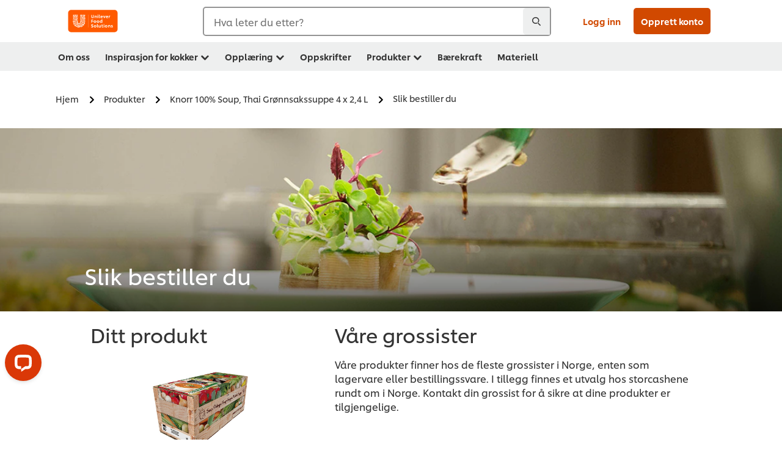

--- FILE ---
content_type: application/javascript; charset=UTF-8
request_url: https://api-fra.livechatinc.com/v3.6/customer/action/get_localization?organization_id=adb316bb-7fb6-4d01-8d5b-541e8d56fce4&version=6bb83031e4f97736cbbada081b074fb6_b8d23b0099baf7e6ca43b9c54bab120f&language=nb&x-region=eu-west3&group_id=141&jsonp=__lc_localization
body_size: 4987
content:
__lc_localization({"Add_alternative_text":"Legg til alternativ tekst","Add_attachment":"Legg til et vedlegg","Add_image_alternative_text_confirmation":"Legg til alt-tekst for bildet %name%","Add_reaction":"Legg til meldingsreaksjon","Add_to_website":"Legg til på nettstedet ditt","Agents_currently_not_available":"Våre agenter er ikke tilgjengelige for øyeblikket.","Agents_not_available":"Våre agenter er ikke tilgjengelige for øyeblikket.","Agents_not_available_continuous":"Våre agenter er ikke tilgjengelige akkurat nå, men du kan fortsatt sende meldinger. Vi gir deg beskjed på e-postadressen din når du har fått svar.","Alt_text":"alt-tekst","Alternative_text_description":"Alternativ tekst er essensielt for synshemmede som bruker et skjermleserprogram","Ask_about":"Spør om","Ask_for_email_confirmation":"Når våre agenter svarer, vil vi gi deg beskjed på:","Ask_for_email_question":"Jeg kan desverre ikke svare så raskt som jeg håpet på. Legg igjen e-postadressen din, så tar jeg kontakt med deg senere.","Assistly_ticket_created":"En support-forespørsel er blitt laget for din sak.","Assistly_ticket_notification":"Du vil få en e-post på %email% når saken er løst.","Attach_screenshot":"Legg ved et skjermbilde","Back_to_chat":"Tilbake til chatten","Bad":"Dårlig","Button_add_feedback":"Legg igjen en kommentar","Button_allow":"Tillat","Button_leave_chat_cancel":"avbryt","Button_leave_chat_confirm":"Lukk chatten","Button_link_cancel":"avbryt","Button_link_or":"eller","Button_link_skip":"hopp over","Cancel":"Avbryt","Cancel_bad_rating":"Kanseller negativ vurdering","Cancel_good_rating":"Kanseller positiv vurdering","Cannot_upload_a_file_over_10MB":"Kan ikke laste opp filer som er over 10 MB","Change_reaction":"Endre meldingsreaksjon, gjeldende reaksjon: %reaction%","Chat_closed_by_customer":"Du har lukket chatten.","Chat_session_closed":"Chat lukket.","Chat_transcript_sent":"Samtaleloggen sendes til %s. Hvis e-posten din ikke er verifisert, får du først en bekreftelseslenke.","Chat_transcript_sent_to":"Chatutskriften vil bli sendt til:","Chatting_page_hello":"Hei","Chatting_page_welcome":"Velkommen til vår chat-side. Trenger du hjelp? Kontakt oss her for umiddelbar støtte. Teamet vårt er klare til å hjelpe deg online.","Client":"Kunde","Client_inactive":"Chatten har blitt avsluttet på grunn av lang inaktivitet hos brukeren.","Close_chat":"Lukk chatten","Close_image_preview":"Lukk bildevisning","Close_menu":"Lukk meny","Close_message_input":"Lukk meldingsinntasting","Close_modal":"Lukk vindu","Close_notification":"Lukk varsel","Close_privacy_policy_banner":"Lukk personvernerklæringsbanner","Closed_chat_upload_failed":"Kan ikke laste opp en fil til en lukket chat.","Collapse_details":"Skjul detaljer","Company_logo":"Firma-logo","Contact_us_via":"Kontakt oss via %channel%","Continuous_chat_transcript_message":"Vi gir deg beskjed om nye meldinger på denne e-postadressen. Under finner du en transkripsjon av chatten din.","Current_agent_avatar":"Nåværende agents avatar","Current_reaction":"Meldingsreaksjon: %reaction%","Delete":"Slett","Describe_image":"Beskriv bildet","Detached_window_consent_caption":"Chat komfortabelt i et eget vindu, slik at samtalen din fra %origin% forblir synlig selv når du bytter mellom faner eller apper.","Detached_window_consent_title":"Fortsett å chatte i et eget vindu?","Drop_file_here":"Slipp fil her","Drop_files_here":"Slipp filene her","Edit_email":"Rediger en e-post","Email_address_verify_link":"Verifiser e-postadressen din","Email_address_verify_message":"Vi sender mailer til denne adressen kun hvis du verifiserer den ved å trykke på linken under.","Email_prompt_confirmation":"Når våre agenter svarer, vil vi gi deg beskjed på:","Email_prompt_first_time":"Vi har ikke e-postadressen din. Skriv den inn her, så kan vi komme tilbake til deg.","Embedded_chat_ended":"Chat avsluttet","Embedded_chat_now":"Chat nå","Embedded_chat_with":"Chat med %operator%","Embedded_greeting_accept":"La oss chatte","Embedded_greeting_just_browsing":"Jeg bare kikker","Embedded_invitation_accept":"Start chatten","Embedded_invitation_refuse":"lukk vinduet","Embedded_leave_message":"Legg igjen en beskjed","Embedded_minimize_window":"Minimer vindu","Embedded_new_message":"Ny melding fra %operator%","Embedded_read_chat_transcript":"Les transkripsjonen av chatten","Embedded_start_chat_again":"Start chatten på nytt","Embedded_textarea_placeholder":"Skriv en melding...","Embedded_waiting_for_operator":"Venter på operatør","Emoji_picker":"Emoji-velger","Enter_email_address":"Skriv inn e-postadressen din","Error_refresh_message":"Det ser ut som noe gikk galt. Prøv å oppdatere siden for å fortsette.","Facebook_login_button":"Logg inn med Facebook","Facebook_login_refuse":"Jeg vil ikke logge inn med Facebook","File_to_upload":"Fil som skal lastes opp","File_upload_menu":"Filopplastingsmeny","File_upload_status":"%finishedCount% av %totalCount% lastet opp","Files_to_upload":"Filer som skal lastes opp","Fill_form_to_send":"Fyll ut skjemaet nedenfor for å sende","Forms_privacy_policy_agree":"Jeg samtykker","Forms_privacy_policy_consent":"Jeg samtykker i at mine personopplysninger kan overføres av dataansvarlig til tilknyttede selskaper og andre juridiske enheter hvis tjenester benyttes av dataansvarlig i forretningsøyemed.","Freshbooks_click_here":"Klikk her","Freshbooks_invoice_created":"En ny faktura på \u003cstrong\u003e%amount%\u003c/strong\u003e har nettopp blitt laget. \u003cbr\u003eVennligst se etter at alle detaljene er korrekte.","Freshbooks_to_download":"for å laste ned direkte","Go_back_upload_list":"Gå tilbake til opplastingsliste","Good":"God","Got_it":"Forstått","Hide_greeting":"Skjul hilsen","Invalid_email":"Ugyldig e-post","Joinme_info":"\u003cstrong\u003e%sender%\u003c/strong\u003e vil at du \u003cstrong\u003edeler ditt skrivebord\u003c/strong\u003e. \u003cbr\u003e Deling er  \u003cstrong\u003esikret\u003c/strong\u003e av LogMeIn.","Joinme_session_rejected":"En økt med delt skrivebord ble avvist.","Joinme_session_started":"En økt med delt skrivebord har begynt.","Launch_livechat_widget":"Åpne LiveChat chat-widget","Launch_text_widget":"Åpne Text chat-widget","Leave_chat_confirm":"Vil du virkelig lukke chatten?","Loading":"Vennligst vent","Loading_previous_messages":"Laster inn tidligere meldinger","Lost_Connection":"Forbindelsen ble brutt. Vennligst sjekk din internettforbindelse og prøv på nytt.","Message_delivered":"Levert","Message_not_sent":"Meldingen ble ikke sendt.","Message_read":"Lest","Message_sent":"Meldingen din er sendt.","Mute":"Demp","New_greeting_default_message":"Hyggelig å møte deg! Vi er her om du har spørsmål.","New_message":"Ny melding","New_messages":"Nye meldinger","New_messages_notification":"Varsel om nye meldinger","Next":"Neste","Next_item":"Neste element","No":"Nei","Not_sent_yet":"Ikke sendt ennå","Offline_form":"Legg igjen en beskjed","Offline_form_submit_label":"Legg igjen en beskjed","Offline_message_failed":"Vi kunne ikke sende din melding. Vennligst prøv igjen senere.","Offline_message_sent":"Takk! Din melding har blitt sendt. Vårt support-team vil ta kontakt med deg snart.","Open_emoji_picker":"Åpne emoji-velger","Open_image_in_new_tab":"Åpne bildet i ny fane","Open_image_preview":"Åpne bildevisning","Open_in_separate_window":"Åpne chat i et separat vindu","Open_livechat":"Åpne LiveChat","Open_menu":"Åpne meny","Open_new_tab":"Åpne i ny fane","Operator_closed_session":"%operator% har lukket chatten.","Operator_details":"%operator% detaljer","Operator_is_thinking":"%operator% tenker","Operator_is_typing":"%operator% skriver...","Operator_joined_conference":"%operator% har blitt lagt til samtalen","Operator_left_conference":"%operator% har forlatt samtalen","Operator_reacted_to_message":"%operator% reagerte med %reaction% på meldingen: %message%","Other_channels":"Andre kanaler","Postchat_case_resolved_question":"Ble saken løst i løpet av chatten?","Postchat_first_time_question":"Er dette den første gangen du snakker med oss om denne saken?","Postchat_leave_comment":"Takk for at du rangerte dette! Du kan legge igjen en kommentar i feltet nedenfor:","Postchat_rate_agent_question":"Er du fornøyd med agentens profesjonalitet?","Postchat_rate_chat":"Hvordan vil du vurdere denne samtalen?","Prechat_submit_label":"Start chatten","Press_to_collapse_details":"Trykk for å skjule detaljer","Press_to_expand_details":"Trykk for å utvide detaljer","Previous":"Forrige","Previous_item":"Forrige element","Prohibited_file_type":"Forbudt filtype","Push_page_accept":"Åpne denne siden","Push_page_accepted":"Du har blitt navigert til siden.","Push_page_cancel":"avbryt","Push_page_or":"eller","Push_page_refused":"Du avslo å åpne siden.","Push_page_requested":"%operator% vil at du skal åpne denne siden i nettleseren din:","Queue":"Kø","Rate_agent":"Gi tilbakemelding på agent","Rate_bad_and_open_modal":"Gi negativ vurdering og åpne kommentarvindu","Rate_good_and_open_modal":"Gi positiv vurdering og åpne kommentarvindu","Rate_me_add_comment":"Takk for at du rangerte dette! Du kan også legge igjen en kommentar:","Rate_me_bad":"Dårlig","Rate_me_bad_tooltip":"Vurder som dårlig","Rate_me_cancel":"Din stemme har blitt kansellert.","Rate_me_cancel_tooltip":"Avbryt rangering","Rate_me_comment_added":"Du la igjen følgende kommentar: %comment%","Rate_me_confirmation_bad":"Du har vurdert vår kundeservice som dårlig.","Rate_me_confirmation_good":"Du har vurdert vår kundeservice som god.","Rate_me_good":"God","Rate_me_good_tooltip":"Vurder som god","Rate_me_placeholder":"Skriv inn kommentaren din...","React_with_reaction":"Reager med %emoji%","Reconnecting":"Kobler til på nytt","Refresh":"Oppdater","Remove_file":"Fjern filen %name%","Role_Support_Angel":"Support-operatør","Save_image_alternative_text":"Lagre alt-tekst for bildet","Screenshot_permission_error":"Vi kunne ikke dele skjermen din. Sjekk nettleserens tillatelser.","Scroll_latest_message":"Bla til siste melding","Scroll_latest_messages":"Bla til siste meldinger","See_chat_history":"Se chathistorikk","Send":"Send","Send_chat_transcript_to":"Send transkripsjon av chatten til:","Send_file":"Send en fil","Send_files":"Send filer","Send_message":"Send en melding","Send_transcript":"Send transkripsjon","Send_transcript_to_email":"Send en transkripsjon av chatten til din e-post.","Show_less":"Vis mindre","Show_more":"Vis mer","Skill_status_offline":"avlogget","Skill_status_online":"pålogget","Something_went_wrong":"Noe gikk galt","Sounds":"Lyder","Submit":"Send","Submit_email":"Send inn en e-post","Survey_fill_in_required_fields":"Vennligst fyll inn de påkrevde feltene","Theme_options":"Alternativer","Thinking":"Tenker…","Tickets_attachments":"Vedlegg:","Tickets_author":"Forfatter:","Tickets_auto_solve_message":"Siden vi ikke har hørt fra deg de siste 7 dagene, har vi gitt saken din statusen løst. Du må svare på denne meldingen hvis du ønsker å gjenoppta saken.","Tickets_date":"Dato:","Tickets_follow_up_message":"Vi sendte deg denne meldingen for 3 dager siden. Du må svare hvis du har noe du ønsker å tilføye.","Tickets_message":"Beskjed:","Tickets_new_message":"Ny melding","Tickets_rating_bad_full":"Dårlig, jeg er ikke fornøyd","Tickets_rating_bad_short":"dårlig","Tickets_rating_case_reminder":"Her er en rask påminnelsen om saken det dreier seg om:","Tickets_rating_good_full":"Bra, jeg er fornøyd","Tickets_rating_good_short":"god","Tickets_rating_intro":"Hva synes du om vår kundeservice?","Tickets_rating_thank_you":"Takk!","Tickets_rating_you_rated":"Du har vurdert vår kundeservice som","Tickets_ticket":"Forespørsel","Tickets_ticket_created":"Din forespørsel er blitt opprettet.","Tickets_ticket_is_solved":"Din forespørsel er nå løst!","Tickets_ticket_reopened":"Forespørsel åpnet på nytt","Today":"I dag","Toggle_upload_list":"Veksle opplastingsliste","Try_again":"Prøv igjen","Unmute":"Fjern demping","Upload_error":"Feil ved opplasting","Upload_files":"Last opp filer","Upload_success":"Opplasting fullført","Uploading":"Laster opp","User_Transfer":"Du har blitt overført til: %operator%","User_in_queue":"En av våre representanter vil ta kontakt med deg snart. Du er  %number% i køen. Din ventetid vil ta omtrent %minutes% minutt(er). Takk for din tålmodighet.","User_in_queue_unknown_time":"En av våre kundebehandlere vil hjelpe deg straks. Du er nummer %numer% i køen.","Verify_transcript_email":"Hvis e-posten din ikke er bekreftet, får du en bekreftelseslenke først.","Welcome_title":"Velkommen! Skriv til oss","Welcome_to_chat":"Hei!","Write_a_message":"Skriv en melding...","Yes":"Ja","Yesterday":"I går","You_are_banned_message":"Du har blitt midlertidig utestengt fra denne chatten.","Zendesk_ticket_created":"En support-forespørsel er blitt laget for din sak.","Zendesk_ticket_notification":"Du vil få en e-post på %email% når saken er løst.","_version":"b8d23b0099baf7e6ca43b9c54bab120f","back":"Tilbake","chat":"Chat","copied":"Kopiert!","files_failed_to_upload":"%files% filer kunne ikke lastes opp","forms_choose":"-- velg --","forms_choose_department":"Velg en avdeling:","forms_email":"E-post:","forms_email_confirmation":"Jeg vil motta nyhetsbrev med kampanjer","forms_first_answer":"Første svar","forms_message":"Beskjed:","forms_name":"Navn:","forms_offline_info":"Våre operatører er ikke tilgjengelige for øyeblikket. Vennligst legg igjen en beskjed, så tar vi kontakt med deg snart.","forms_question":"Spørsmål:","forms_read_transcript":"Les transkripsjonen av chatten","forms_second_answer":"Andre svar","forms_skill_one":"Ferdighet 1","forms_skill_two":"Ferdighet 2","forms_subject":"Emne:","forms_thank_you":"Takk for chatten. Legg gjerne igjen ekstra tilbakemeldinger.","forms_welcome":"Velkommen til vår LiveChat! Vennligst fyll inn skjemaet nedenfor før du begynner chatten.","greeting_default_message":"Hei, si fra hvis du har noen spørsmål.","help":"Hjelp","hide":"Skjul","home":"Hjem","tickets":"Billetter","upload_failed":"Opplasting mislyktes"});

--- FILE ---
content_type: application/javascript; charset=UTF-8
request_url: https://api-fra.livechatinc.com/v3.6/customer/action/get_dynamic_configuration?x-region=eu-west3&license_id=8746516&client_id=c5e4f61e1a6c3b1521b541bc5c5a2ac5&url=https%3A%2F%2Fwww.unileverfoodsolutions.no%2Fprodukt%2Fknorr-100-thai-vegetable-soup-2-4l-80-NO-404005%2Fslik-bestiller-du.html&channel_type=code&jsonp=__8929o1gaga
body_size: 825
content:
__8929o1gaga({"organization_id":"adb316bb-7fb6-4d01-8d5b-541e8d56fce4","livechat_active":true,"livechat":{"group_id":141,"client_limit_exceeded":false,"domain_allowed":true,"online_group_ids":[0,5,6,7,13,16,18,19,20,23,24,28,29,37,39,40,41,42,43,44,45,46,47,48,50,53,54,55,59,62,63,64,65,67,82,83,85,89,90,91,92,93,94,95,96,97,98,99,100,101,108,112,113,115,116,119,120,122,127,128,129,130,131,133,136,139,142,143,146,150,151,152,153,154,155,156,157,158,159,160,161,164,165,166,168,169,170,171,172,174,175,176,177,178,179,180,181,182,183,184,185,186,187,188,189,190,191,192,194,195,196,197,198,199,200,201,202,203,204,205,206,207,208,209,210,211,212,213,214,215,216,217,218,219,220,221,222,223,224,225,226,227,228,229,230,231,232,233,234,235,236,237,238,239,240,241,242,243,244,245,247],"config_version":"4308.0.40.30400.5193.5045.553.78.24.6.18.49.39","localization_version":"6bb83031e4f97736cbbada081b074fb6_b8d23b0099baf7e6ca43b9c54bab120f","language":"nb"},"default_widget":"livechat"});

--- FILE ---
content_type: application/javascript
request_url: https://cdn.cookielaw.org/consent/702a0730-1fb3-4784-8595-2293bd3de086/OtAutoBlock.js
body_size: 2945
content:
(function(){function q(a){var c=[],b=[],e=function(f){for(var g={},h=0;h<u.length;h++){var d=u[h];if(d.Tag===f){g=d;break}var l=void 0,k=d.Tag;var C=(k=-1!==k.indexOf("http:")?k.replace("http:",""):k.replace("https:",""),-1!==(l=k.indexOf("?"))?k.replace(k.substring(l),""):k);if(f&&(-1!==f.indexOf(C)||-1!==d.Tag.indexOf(f))){g=d;break}}return g}(a);return e.CategoryId&&(c=e.CategoryId),e.Vendor&&(b=e.Vendor.split(":")),!e.Tag&&D&&(b=c=function(f){var g=[],h=function(d){var l=document.createElement("a");
return l.href=d,-1!==(d=l.hostname.split(".")).indexOf("www")||2<d.length?d.slice(1).join("."):l.hostname}(f);return g=v.some(function(d){return d===h})?["C0004"]:g}(a)),{categoryIds:c,vsCatIds:b}}function w(a){return!a||!a.length||(a&&window.OptanonActiveGroups?a.every(function(c){return-1!==window.OptanonActiveGroups.indexOf(","+c+",")}):void 0)}function m(a,c){void 0===c&&(c=null);var b=window,e=b.OneTrust&&b.OneTrust.IsVendorServiceEnabled;b=e&&b.OneTrust.IsVendorServiceEnabled();return"Categories"===
r||"All"===r&&e&&!b?w(a):("Vendors"===r||"All"===r&&e&&b)&&w(c)}function n(a){a=a.getAttribute("class")||"";return-1!==a.indexOf("optanon-category")||-1!==a.indexOf("ot-vscat")}function p(a){return a.hasAttribute("data-ot-ignore")}function x(a,c,b){void 0===b&&(b=null);var e=a.join("-"),f=b&&b.join("-"),g=c.getAttribute("class")||"",h="",d=!1;a&&a.length&&-1===g.indexOf("optanon-category-"+e)&&(h=("optanon-category-"+e).trim(),d=!0);b&&b.length&&-1===g.indexOf("ot-vscat-"+f)&&(h+=" "+("ot-vscat-"+
f).trim(),d=!0);d&&c.setAttribute("class",h+" "+g)}function y(a,c,b){void 0===b&&(b=null);var e;a=a.join("-");b=b&&b.join("-");return-1===c.indexOf("optanon-category-"+a)&&(e=("optanon-category-"+a).trim()),-1===c.indexOf("ot-vscat-"+b)&&(e+=" "+("ot-vscat-"+b).trim()),e+" "+c}function z(a){var c,b=q(a.src||"");(b.categoryIds.length||b.vsCatIds.length)&&(x(b.categoryIds,a,b.vsCatIds),m(b.categoryIds,b.vsCatIds)||(a.type="text/plain"),a.addEventListener("beforescriptexecute",c=function(e){"text/plain"===
a.getAttribute("type")&&e.preventDefault();a.removeEventListener("beforescriptexecute",c)}))}function A(a){var c=a.src||"",b=q(c);(b.categoryIds.length||b.vsCatIds.length)&&(x(b.categoryIds,a,b.vsCatIds),m(b.categoryIds,b.vsCatIds)||(a.removeAttribute("src"),a.setAttribute("data-src",c)))}var u=JSON.parse('[{"Tag":"https://www.unileverfoodsolutions.se/dam/global-ufs/mcos/nordics/calcmenu/recipes/se-recipes/hellmanns_relaunch/lindas-creamy-pesto-fish/Creamy-pesto-fish-bake_Header.jpg/jcr:content/renditions/original","CategoryId":["C0004"],"Vendor":null},{"Tag":"https://www.youtube.com/s/player/34059770/player_ias.vflset/en_GB/embed.js","CategoryId":["C0004"],"Vendor":null},{"Tag":"https://www.youtube.com/embed/cb104rgzzCc","CategoryId":["C0004"],"Vendor":null},{"Tag":"https://www.unileverfoodsolutions.no/dam/global-ufs/mcos/nordics/calcmenu/recipes/fi-recipes/maille-bistro/riz-avece-champingnong/maille_sienirisotto_header.jpg/jcr:content/renditions/original","CategoryId":["C0004"],"Vendor":null},{"Tag":"https://cdn.livechatinc.com/widget/static/js/livechat.xf5AYY19.js","CategoryId":["C0004"],"Vendor":null},{"Tag":"https://www.youtube.com/s/player/fb725ac8/www-embed-player.vflset/www-embed-player.js","CategoryId":["C0004"],"Vendor":null},{"Tag":"https://www.youtube.com/generate_204","CategoryId":["C0004"],"Vendor":null},{"Tag":"https://www.unileverfoodsolutions.no/modular-email-status-form/jcr:content/parsys/emailstatusform.model.ufs.tidy.json","CategoryId":["C0004"],"Vendor":null},{"Tag":"https://s.go-mpulse.net/boomerang/JKXTM-QUZJ8-PU5BR-94EYX-MVSLK","CategoryId":["C0002"],"Vendor":null},{"Tag":"https://www.unileverfoodsolutions.no/etc/clientlibs/ufs-aem/all.min.97f0d69835a1349be282017d1aae59e9.js","CategoryId":["C0004"],"Vendor":null},{"Tag":"https://www.youtube.com/s/player/34059770/player_ias.vflset/en_GB/remote.js","CategoryId":["C0004"],"Vendor":null},{"Tag":"https://www.youtube.com/embed/MJmdcj05WOQ","CategoryId":["C0004"],"Vendor":null},{"Tag":"https://script.hotjar.com/modules.3128f1ee3ce5b65c4961.js","CategoryId":["C0002"],"Vendor":null},{"Tag":"https://www.youtube.com/s/player/fb725ac8/player_ias.vflset/en_GB/base.js","CategoryId":["C0004"],"Vendor":null},{"Tag":"https://www.youtube.com/embed/1XnNPmQSmhM","CategoryId":["C0004"],"Vendor":null},{"Tag":"https://www.unileverfoodsolutions.no/etc/clientlibs/ufs-aem/all.min.f0d61f435d815380d6d0652526bd7911.js","CategoryId":["C0004"],"Vendor":null},{"Tag":"https://www.unileverfoodsolutions.no/bin/formServlet","CategoryId":["C0004"],"Vendor":null},{"Tag":"https://www.unileverfoodsolutions.se/dam/global-ufs/mcos/nordics/calcmenu/recipes/se-recipes/red-meats-\x26-red-meat-dishes/pasta-carbonara/main-header.jpg/jcr:content/renditions/original","CategoryId":["C0004"],"Vendor":null},{"Tag":"https://region1.google-analytics.com/privacy-sandbox/register-conversion","CategoryId":["C0004"],"Vendor":null},{"Tag":"https://www.unileverfoodsolutions.no/dam/global-ufs/mcos/nordics/calcmenu/recipes/fi-recipes/maille-bistro/bouillabaisse/maille_boullaibaisse_header.jpg/jcr:content/renditions/original","CategoryId":["C0004"],"Vendor":null},{"Tag":"https://assets.adobedtm.com/e6bd1902389a/16486a03150a/dcdc290997c1/EX289c13c3a14b42f699b445f3f5c72a75-libraryCode_source.min.js","CategoryId":["C0002"],"Vendor":null},{"Tag":"https://www.youtube.com/s/player/89dfc5b3/www-embed-player.vflset/www-embed-player.js","CategoryId":["C0004"],"Vendor":null},{"Tag":"https://assets.adobedtm.com/e6bd1902389a/16486a03150a/529c884203a9/EX289c13c3a14b42f699b445f3f5c72a75-libraryCode_source.min.js","CategoryId":["C0002"],"Vendor":null},{"Tag":"https://www.unileverfoodsolutions.se/dam/global-ufs/mcos/nordics/calcmenu/recipes/se-recipes/other/k%C3%B6ttbullar-med-cold-base-gr%C3%A4dds%C3%A5s/main-header.jpg/jcr:content/renditions/original","CategoryId":["C0004"],"Vendor":null},{"Tag":"https://www.youtube.com/s/player/34059770/www-embed-player.vflset/www-embed-player.js","CategoryId":["C0004"],"Vendor":null},{"Tag":"https://www.youtube.com/iframe_api","CategoryId":["C0004"],"Vendor":null},{"Tag":"https://cdn.livechatinc.com/widget/static/js/livechat.CKsNv1Pl.js","CategoryId":["C0004"],"Vendor":null},{"Tag":"https://www.youtube.com/s/player/89dfc5b3/player_ias.vflset/en_GB/base.js","CategoryId":["C0004"],"Vendor":null},{"Tag":"https://www.unileverfoodsolutions.se/dam/global-ufs/mcos/nordics/calcmenu/recipes/se-recipes/vegetables-\x26-vegetable-dishes/bovete-och-gr%C3%B6nk%C3%A5lssallad/main-header.jpg/jcr:content/renditions/original","CategoryId":["C0004"],"Vendor":null},{"Tag":"https://www.youtube.com/embed/LS1zfwjPpwE","CategoryId":["C0004"],"Vendor":null},{"Tag":"https://connect.facebook.net/en_US/fbevents.js","CategoryId":["C0004"],"Vendor":null},{"Tag":"https://www.unileverfoodsolutions.no/oppskrifter/jcr:content/parsys/recipefiltercontent.model.ufs.tidy.json","CategoryId":["C0004"],"Vendor":null},{"Tag":"https://www.unileverfoodsolutions.no/modular-email-verification-form/jcr:content/parsys/emailverifyform.model.ufs.tidy.json","CategoryId":["C0004"],"Vendor":null},{"Tag":"https://www.unileverfoodsolutions.no/etc/clientlibs/ufs-aem/all.min.ac5fdfb5b84a6fd9c8752f624b3149be.js","CategoryId":["C0004"],"Vendor":null},{"Tag":"https://www.youtube.com/embed/5VwwSc9ynEc","CategoryId":["C0004"],"Vendor":null},{"Tag":"https://www.youtube.com/embed/fafvDv3f9Vw","CategoryId":["C0004"],"Vendor":null},{"Tag":"https://munchkin.marketo.net/164/munchkin.js","CategoryId":["C0002"],"Vendor":null},{"Tag":"https://googleads.g.doubleclick.net/pagead/viewthroughconversion/787681485/","CategoryId":["C0004"],"Vendor":null},{"Tag":"https://www.youtube.com/s/player/96d06116/player_ias.vflset/en_GB/embed.js","CategoryId":["C0004"],"Vendor":null},{"Tag":"https://www.youtube.com/s/player/96d06116/player_ias.vflset/en_GB/base.js","CategoryId":["C0004"],"Vendor":null},{"Tag":"https://www.unileverfoodsolutions.no/modular-newsletter-signup-detail-form/jcr:content/parsys/signupdetailform.model.ufs.tidy.json","CategoryId":["C0004"],"Vendor":null},{"Tag":"https://www.unileverfoodsolutions.no/modular-journey-redirection-form/jcr:content/parsys/journeyredirection.model.ufs.tidy.json","CategoryId":["C0004"],"Vendor":null},{"Tag":"https://cdn.livechatinc.com/widget/static/js/livechat.bFhq64Zr.js","CategoryId":["C0004"],"Vendor":null},{"Tag":"https://www.unileverfoodsolutions.no/etc/clientlibs/ufs-aem/all.min.30e376692846d498a0c18a0a521d714a.js","CategoryId":["C0004"],"Vendor":null},{"Tag":"https://assets.adobedtm.com/e6bd1902389a/16486a03150a/e72283958ed3/EX289c13c3a14b42f699b445f3f5c72a75-libraryCode_source.min.js","CategoryId":["C0002"],"Vendor":null},{"Tag":"https://www.youtube.com/embed/miHH1UXc9tM","CategoryId":["C0004"],"Vendor":null},{"Tag":"https://www.unileverfoodsolutions.se/dam/global-ufs/mcos/nordics/calcmenu/recipes/se-recipes/red-meats-\x26-red-meat-dishes/moussaka/Moussaka_main_header.jpg/jcr:content/renditions/original","CategoryId":["C0004"],"Vendor":null},{"Tag":"https://www.unileverfoodsolutions.no/modular-email-signup-form/jcr:content/parsys/signupemailform.model.ufs.tidy.json","CategoryId":["C0004"],"Vendor":null},{"Tag":"https://www.youtube.com/embed/Hzzuzw0k5QE","CategoryId":["C0004"],"Vendor":null},{"Tag":"https://www.unileverfoodsolutions.no/modular-newsletter-signup-form/jcr:content/parsys/signupemailform.model.ufs.tidy.json","CategoryId":["C0004"],"Vendor":null},{"Tag":"https://www.youtube.com/s/player/96d06116/www-player.css","CategoryId":["C0004"],"Vendor":null},{"Tag":"https://www.youtube.com/s/player/34059770/player_ias.vflset/en_GB/base.js","CategoryId":["C0004"],"Vendor":null},{"Tag":"https://td.doubleclick.net/td/rul/787681485","CategoryId":["C0004"],"Vendor":null},{"Tag":"https://www.youtube.com/youtubei/v1/log_event","CategoryId":["C0004"],"Vendor":null},{"Tag":"https://www.youtube.com/s/player/96d06116/www-embed-player.vflset/www-embed-player.js","CategoryId":["C0004"],"Vendor":null},{"Tag":"https://script.hotjar.com/modules.f5772d147096c4644991.js","CategoryId":["C0002"],"Vendor":null},{"Tag":"https://www.youtube.com/s/player/34059770/www-player.css","CategoryId":["C0004"],"Vendor":null},{"Tag":"https://www.unileverfoodsolutions.no/etc/clientlibs/ufs-aem/all.min.f305230f39fbb1f59e89b15a4c765498.js","CategoryId":["C0004"],"Vendor":null},{"Tag":"https://assets.adobedtm.com/e6bd1902389a/16486a03150a/ca7e2ed60482/EX289c13c3a14b42f699b445f3f5c72a75-libraryCode_source.min.js","CategoryId":["C0002"],"Vendor":null},{"Tag":"https://script.hotjar.com/modules.47bdc3ea03ae568fad7d.js","CategoryId":["C0002"],"Vendor":null},{"Tag":"https://accounts.livechatinc.com/v2/customer/token","CategoryId":["C0004"],"Vendor":null},{"Tag":"https://www.youtube.com/s/player/3cb7dfbf/player_ias.vflset/en_GB/base.js","CategoryId":["C0004"],"Vendor":null},{"Tag":"https://www.unileverfoodsolutions.no/modular-signup-detail-form/jcr:content/parsys/signupdetailform.model.ufs.tidy.json","CategoryId":["C0004"],"Vendor":null},{"Tag":"https://script.hotjar.com/modules.0157df8a158a106f0dc5.js","CategoryId":["C0002"],"Vendor":null},{"Tag":"https://www.youtube.com/s/player/96d06116/player_ias.vflset/en_GB/remote.js","CategoryId":["C0004"],"Vendor":null},{"Tag":"https://www.unileverfoodsolutions.no/bin/pwaServlet","CategoryId":["C0004"],"Vendor":null},{"Tag":"https://www.youtube.com/embed/wtMdbd4XnwE","CategoryId":["C0004"],"Vendor":null}]'),
D=JSON.parse("true"),r=JSON.parse('"Categories"'),v=(v="addthis.com addtoany.com adsrvr.org amazon-adsystem.com bing.com bounceexchange.com bouncex.net criteo.com criteo.net dailymotion.com doubleclick.net everesttech.net facebook.com facebook.net googleadservices.com googlesyndication.com krxd.net liadm.com linkedin.com outbrain.com rubiconproject.com sharethis.com taboola.com twitter.com vimeo.com yahoo.com youtube.com".split(" ")).filter(function(a){if("null"!==a&&a.trim().length)return a}),t=
["embed","iframe","img","script"],B=((new MutationObserver(function(a){Array.prototype.forEach.call(a,function(c){Array.prototype.forEach.call(c.addedNodes,function(e){1!==e.nodeType||-1===t.indexOf(e.tagName.toLowerCase())||n(e)||p(e)||("script"===e.tagName.toLowerCase()?z:A)(e)});var b=c.target;!c.attributeName||n(b)&&p(b)||("script"===b.nodeName.toLowerCase()?z(b):-1!==t.indexOf(c.target.nodeName.toLowerCase())&&A(b))})})).observe(document.documentElement,{childList:!0,subtree:!0,attributes:!0,
attributeFilter:["src"]}),document.createElement);document.createElement=function(){for(var a,c,b=[],e=0;e<arguments.length;e++)b[e]=arguments[e];return"script"===b[0].toLowerCase()||-1!==t.indexOf(b[0].toLowerCase())?(a=B.bind(document).apply(void 0,b),c=a.setAttribute.bind(a),Object.defineProperties(a,{src:{get:function(){try{return!/^(https?:|\/\/|file:|ftp:|data:|blob:)/i.test(a.getAttribute("src"))&&a.getAttribute("src")?(new URL(a.getAttribute("src"),document.baseURI)).href:a.getAttribute("src")||
""}catch(f){return a.getAttribute("src")||""}},set:function(f){var g=b[0],h,d,l,k="";k=q(k="string"==typeof f||f instanceof Object?f.toString():k);return d=g,l=a,!(h=k).categoryIds.length&&!h.vsCatIds.length||"script"!==d.toLowerCase()||n(l)||m(h.categoryIds,h.vsCatIds)||p(l)?(d=g,h=a,!(l=k).categoryIds.length||-1===t.indexOf(d.toLowerCase())||n(h)||m(l.categoryIds,l.vsCatIds)||p(h)?c("src",f):(a.removeAttribute("src"),c("data-src",f),(g=a.getAttribute("class"))||c("class",y(k.categoryIds,g||"",k.vsCatIds)))):
(c("type","text/plain"),c("src",f)),!0}},type:{get:function(){return a.getAttribute("type")||""},set:function(f){return h=c,d=q((g=a).src||""),h("type",!d.categoryIds.length&&!d.vsCatIds.length||n(g)||m(d.categoryIds,d.vsCatIds)||p(g)?f:"text/plain"),!0;var g,h,d}},class:{set:function(f){return h=c,!(d=q((g=a).src)).categoryIds.length&&!d.vsCatIds.length||n(g)||m(d.categoryIds,d.vsCatIds)||p(g)?h("class",f):h("class",y(d.categoryIds,f,d.vsCatIds)),!0;var g,h,d}}}),a.setAttribute=function(f,g,h){"type"!==
f&&"src"!==f||h?c(f,g):a[f]=g},a):B.bind(document).apply(void 0,b)}})();